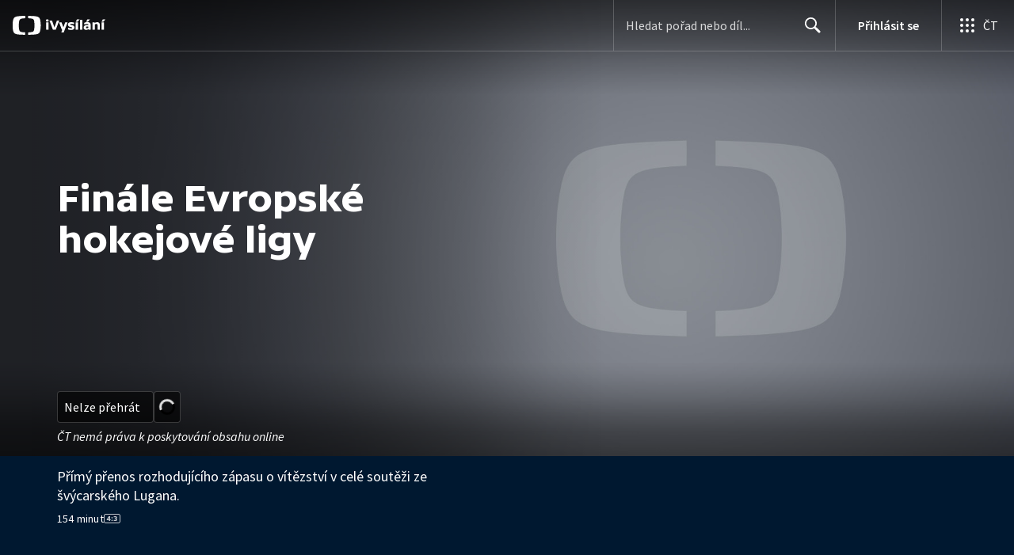

--- FILE ---
content_type: text/plain; charset=utf-8
request_url: https://events.getsitectrl.com/api/v1/events
body_size: 558
content:
{"id":"66f366800e900806","user_id":"66f366800ea5c00b","time":1768680980538,"token":"1768680980.f555ff4e0ac3418b7e6c78e0e81ce206.09958a2c324c951821b99c0f6d34d205","geo":{"ip":"3.133.130.201","geopath":"147015:147763:220321:","geoname_id":4509177,"longitude":-83.0061,"latitude":39.9625,"postal_code":"43215","city":"Columbus","region":"Ohio","state_code":"OH","country":"United States","country_code":"US","timezone":"America/New_York"},"ua":{"platform":"Desktop","os":"Mac OS","os_family":"Mac OS X","os_version":"10.15.7","browser":"Other","browser_family":"ClaudeBot","browser_version":"1.0","device":"Spider","device_brand":"Spider","device_model":"Desktop"},"utm":{}}

--- FILE ---
content_type: application/javascript; charset=UTF-8
request_url: https://ctfs.ceskatelevize.cz/ivysilani/_next/static/chunks/pages/porady/%5BshowIdWithCode%5D-8400dbc470492f85.js
body_size: 3535
content:
try{!function(){var e="undefined"!=typeof window?window:"undefined"!=typeof global?global:"undefined"!=typeof globalThis?globalThis:"undefined"!=typeof self?self:{},i=(new e.Error).stack;i&&(e._sentryDebugIds=e._sentryDebugIds||{},e._sentryDebugIds[i]="175ad377-09e7-4deb-a013-ef05e57bd313",e._sentryDebugIdIdentifier="sentry-dbid-175ad377-09e7-4deb-a013-ef05e57bd313")}()}catch(e){}(self.webpackChunk_N_E=self.webpackChunk_N_E||[]).push([[5493],{7979:function(e,i,t){"use strict";t.r(i),t.d(i,{default:function(){return H}});var n=t(67294),a=t(26986),d=t(73325),r=t(39925),o=t(77070),s=t(24679),l=t(93901);let c={kind:"Document",definitions:(e=>{let i={};return e.filter(e=>{if("FragmentDefinition"!==e.kind)return!0;let t=e.name.value;return!i[t]&&(i[t]=!0,!0)})})([{kind:"OperationDefinition",operation:"query",name:{kind:"Name",value:"Show"},variableDefinitions:[{kind:"VariableDefinition",variable:{kind:"Variable",name:{kind:"Name",value:"id"}},type:{kind:"NonNullType",type:{kind:"NamedType",name:{kind:"Name",value:"String"}}},directives:[]}],directives:[],selectionSet:{kind:"SelectionSet",selections:[{kind:"Field",name:{kind:"Name",value:"show"},arguments:[{kind:"Argument",name:{kind:"Name",value:"id"},value:{kind:"Variable",name:{kind:"Name",value:"id"}}}],directives:[],selectionSet:{kind:"SelectionSet",selections:[{kind:"FragmentSpread",name:{kind:"Name",value:"ShowHeaderFragment"},directives:[]},{kind:"FragmentSpread",name:{kind:"Name",value:"SocialSitesFragment"},directives:[]},{kind:"FragmentSpread",name:{kind:"Name",value:"ShowSchemaFragment"},directives:[]},{kind:"Field",name:{kind:"Name",value:"id"},arguments:[],directives:[]},{kind:"Field",name:{kind:"Name",value:"programmeId"},arguments:[],directives:[]},{kind:"Field",name:{kind:"Name",value:"resetCacheAt"},arguments:[],directives:[]},{kind:"Field",name:{kind:"Name",value:"idec"},arguments:[],directives:[]},{kind:"Field",name:{kind:"Name",value:"slug"},arguments:[],directives:[]},{kind:"Field",name:{kind:"Name",value:"playableEpisodeCount"},arguments:[],directives:[]},{kind:"Field",name:{kind:"Name",value:"displayOnlyPlayableEpisodes"},arguments:[],directives:[]},{kind:"Field",name:{kind:"Name",value:"isPlayable"},arguments:[],directives:[]},{kind:"Field",name:{kind:"Name",value:"seasons"},arguments:[],directives:[],selectionSet:{kind:"SelectionSet",selections:[{kind:"Field",name:{kind:"Name",value:"id"},arguments:[],directives:[]},{kind:"Field",name:{kind:"Name",value:"title"},arguments:[],directives:[]}]}},{kind:"Field",name:{kind:"Name",value:"title"},arguments:[],directives:[]},{kind:"Field",name:{kind:"Name",value:"showType"},arguments:[],directives:[]},{kind:"Field",name:{kind:"Name",value:"defaultSort"},arguments:[],directives:[]}]}}]}}].concat(l.$.definitions,o.Z.definitions,s.tQ.definitions)),loc:{start:0,end:247,source:{body:"query Show($id:String!){show(id:$id){...ShowHeaderFragment ...SocialSitesFragment ...ShowSchemaFragment id programmeId resetCacheAt idec slug playableEpisodeCount displayOnlyPlayableEpisodes isPlayable seasons{id title}title showType defaultSort}}",name:"GraphQL request",locationOffset:{line:1,column:1}}}},u={kind:"Document",definitions:[{kind:"OperationDefinition",operation:"query",name:{kind:"Name",value:"FindByIdec"},variableDefinitions:[{kind:"VariableDefinition",variable:{kind:"Variable",name:{kind:"Name",value:"idec"}},type:{kind:"NonNullType",type:{kind:"NamedType",name:{kind:"Name",value:"String"}}},directives:[]}],directives:[],selectionSet:{kind:"SelectionSet",selections:[{kind:"Field",name:{kind:"Name",value:"mediaMeta"},arguments:[{kind:"Argument",name:{kind:"Name",value:"idec"},value:{kind:"Variable",name:{kind:"Name",value:"idec"}}}],directives:[],selectionSet:{kind:"SelectionSet",selections:[{kind:"Field",name:{kind:"Name",value:"show"},arguments:[],directives:[],selectionSet:{kind:"SelectionSet",selections:[{kind:"Field",name:{kind:"Name",value:"slug"},arguments:[],directives:[]}]}}]}}]}}],loc:{start:0,end:66,source:{body:"query FindByIdec($idec:String!){mediaMeta(idec:$idec){show{slug}}}",name:"GraphQL request",locationOffset:{line:1,column:1}}}};var m=t(32032),g=t(11163),h=t(1660),p=t(8108),k=t(67792),v=t(88619),f=t(86200),y=t(79184),S=t(74969),w=t(54551),b=t(18506),N=t(62491),x=t(80605),C=t(91932),j=t(26891),F=t(85893);let O=(0,m.QM)({episodeList:{paddingTop:20,paddingBottom:24,[h.oQ]:{paddingTop:40,paddingBottom:40}}}),P=({data:e,disableRefetch:i})=>{let t=O(),d=(0,g.useRouter)(),{show:r}=e,{idec:o,description:l,slug:c,images:u,shortDescription:m,title:h,showType:P,socialSites:T,seasons:D,playableEpisodeCount:I,defaultSort:V,isPlayable:E,id:H,sortingOptions:M}=r,_=(0,b.A)(r),B="movie"===P,{setThemeMode:W}=(0,w.F)(),R=(0,y.C)(d.query),q={name:f.p.ShowView,data:{title:(0,k.O)(h),type:B?"Show - Movie":"Show - Summary",section:"iVysilani",category:R,content:{show:{id:r.id,title:r.title}}}};(0,n.useEffect)(()=>{W(B?"dark":"light")},[d.asPath,B,W]);let L=(0,S.x)({title:h,vod:r});return(0,F.jsxs)(N.X,{description:m||void 0,pageView:q,previewImage:u.card||void 0,title:(0,k.O)(`${h} - iVys\xedl\xe1n\xed`),url:(0,x.B6)({page:a.T3.SHOW,showIdWithCode:c}),useVideoMetadata:B&&E,videoUrl:L,children:[(0,F.jsx)(s.ru,{data:r}),(0,F.jsx)(j.f,{show:r,onPlayerRender:i}),(0,F.jsx)(C.X,{isMovie:B,showId:r.id,showName:h,socialSites:T,children:B?(0,F.jsx)(v.J,{description:l||m,links:_,poster:u.poster,title:r.images.logo?h:void 0}):(0,F.jsx)(p.P,{className:t.episodeList,defaultSort:V||void 0,displayOnlyPlayableEpisodes:r.displayOnlyPlayableEpisodes,idec:o,isPlayable:E,playableEpisodeCount:I,seasons:D,showTitle:h,sortingOptions:M},H)})]})};var T=t(41581),D=t(51013),I=t(34854);let V=e=>{let{data:i,loading:t,error:n,disableRefetch:a}=(0,I.m)(c,{variables:"data"in e?{id:e.extra.sidp}:void 0,skip:"errorStatusCode"in e},e=>new Date(e.show.resetCacheAt).toISOString());return"errorStatusCode"in e?(0,F.jsx)(D.$,{errorStatusCode:e.errorStatusCode,transactionId:e.transactionId}):n&&!i?(0,F.jsx)(D.$,{error:n}):!i||t?(0,F.jsx)(T.ShowSkeleton,{}):(0,F.jsx)(P,{data:i,disableRefetch:a})},E=e=>{let[i]=e.split("-");return i};V.getInitialProps=async e=>{let{showIdWithCode:i}=e.query;if(!(0,r.w)(i))return(0,d.sG)(e);let t=E(i);if(!t)return(0,d.sG)(e);let n=await (0,d.yS)({query:c,variables:{id:t},context:e,path:i,getExpectedPath:e=>e.show.slug,getRedirectPath:e=>(0,a.yV)({page:a.T3.SHOW,showIdWithCode:e.show.slug}),extraData:()=>({sidp:t})});return n?"data"in n?((0,d.ik)(n.data.show.resetCacheAt,e),n):"errorStatusCode"in n&&404===n.errorStatusCode?(0,d.yS)({query:u,variables:{idec:t},context:e,path:"no-match",getExpectedPath:()=>"force",getRedirectPath:e=>(0,a.yV)({page:a.T3.SHOW,showIdWithCode:e.mediaMeta.show.slug})}):n:{}};var H=V},41581:function(e,i,t){"use strict";t.r(i),t.d(i,{ShowSkeleton:function(){return k}}),t(67294);var n=t(32032),a=t(93967),d=t.n(a),r=t(47656),o=t(97116),s=t(29518),l=t(59686),c=t(1660),u=t(76255),m=t(27579),g=t(88644),h=t(85893);let p=(0,n.QM)({skeletonWrapper:{width:"100%",height:"calc(100vh - 120px)",position:"relative",maxHeight:m.PW,minHeight:m.Hu,background:l.lG,[u.e1]:{minHeight:m.Rg,maxHeight:m.My}},skeletonHeroContent:{inset:0,width:1096,height:"100%",margin:"auto",padding:"0 20px 0 20px",position:"absolute",display:"flex",flexDirection:"column",boxSizing:"border-box",[u.LV]:{width:"100%"}},skeletonHeroButton:{height:40,maxWidth:190,marginTop:357,marginBottom:23,background:l.QN,[u.e1]:{display:"none"}},skeletonMainHeading:{height:40,maxWidth:220,marginBottom:14,background:l.lG},skeletonCard:{height:111,maxWidth:520,marginBottom:48,background:l.QN,[u.e1]:{width:"100%",height:55,marginTop:"auto",marginBottom:0}},skeletonContainer:{position:"relative",borderRadius:l.FJ},horizontalSkeletonVideoCard:{marginBottom:24},skeletonLeftColumn:{width:290,[u.e1]:{width:"100%"}},skeletonRightColSeparator:{marginBottom:31,[u.LV]:{marginBottom:79}},skeletonRightColumn:{width:"calc(100% - 290px)",display:"flex",flexDirection:"column",[u.LV]:{width:"100%"}},darkSeparator:{background:l.QN,marginTop:"auto",marginBottom:63,[u.e1]:{marginTop:32}},skeletonMainContainer:{padding:"0 24px",height:"auto",display:"flex",[u.LV]:{flexDirection:"column"}},container:{paddingTop:40}}),k=()=>{let e=(0,c.ac)({maxWidth:u.h6}),i=p();return(0,g.X)({showProductMenu:!1,transparentHeader:!0}),(0,h.jsxs)(h.Fragment,{children:[(0,h.jsx)("div",{className:i.skeletonWrapper,children:(0,h.jsxs)("div",{className:i.skeletonHeroContent,children:[(0,h.jsx)("div",{className:d()(i.skeletonHeroButton,i.skeletonContainer)}),(0,h.jsx)("div",{className:d()(i.skeletonCard,i.skeletonContainer)}),(0,h.jsx)(r.Z,{className:i.darkSeparator})]})}),(0,h.jsx)(o.V,{contentClassName:i.container,children:(0,h.jsx)(h.Fragment,{children:(0,h.jsxs)("div",{className:d()(i.skeletonMainContainer),children:[(0,h.jsx)("div",{className:i.skeletonLeftColumn,children:(0,h.jsx)("div",{className:d()(i.skeletonMainHeading,i.skeletonContainer)})}),(0,h.jsxs)("div",{className:i.skeletonRightColumn,children:[(0,h.jsx)(r.Z,{className:i.skeletonRightColSeparator}),[void 0,void 0,void 0].map((t,n)=>(0,h.jsx)("div",{className:i.horizontalSkeletonVideoCard,children:(0,h.jsx)(s.q,{row:!0,showDescription:!0,showTitle:!0,showTopTitle:!0,cardWidth:e?112:216})},n+1))]})]})})})]})}},34854:function(e,i,t){"use strict";t.d(i,{m:function(){return u}});var n=t(59499),a=t(6812),d=t(67294),r=t(93102);function o(e,i){var t=Object.keys(e);if(Object.getOwnPropertySymbols){var n=Object.getOwnPropertySymbols(e);i&&(n=n.filter(function(i){return Object.getOwnPropertyDescriptor(e,i).enumerable})),t.push.apply(t,n)}return t}function s(e){for(var i=1;i<arguments.length;i++){var t=null!=arguments[i]?arguments[i]:{};i%2?o(Object(t),!0).forEach(function(i){(0,n.Z)(e,i,t[i])}):Object.getOwnPropertyDescriptors?Object.defineProperties(e,Object.getOwnPropertyDescriptors(t)):o(Object(t)).forEach(function(i){Object.defineProperty(e,i,Object.getOwnPropertyDescriptor(t,i))})}return e}let l=()=>new Date().getTime()-1e3,{AUTO_REFETCH:c}=(0,r.i)();function u(e,i,t){let{0:n,1:r}=(0,d.useState)(!0),o=(0,a.aM)(e,i),{refetch:u,data:m}=o,g=m?t(m):void 0;return(0,d.useEffect)(()=>{if(!g||!n||!c)return()=>{};let e=new Date(g).getTime();if(e<l())return u(),()=>{};let i=setInterval(()=>{if("hidden"===document.visibilityState)return;let t=l()-15e3*Math.random();e>t||(u(),clearInterval(i))},1e3);return()=>{clearInterval(i)}},[g,u,n]),s(s({},o),{},{disableRefetch:()=>{r(!1)}})}},41903:function(e,i,t){(window.__NEXT_P=window.__NEXT_P||[]).push(["/porady/[showIdWithCode]",function(){return t(7979)}])}},function(e){e.O(0,[9740,763,118,3367,3107,637,6875,3988,3256,1185,7579,3221,5375,1282,458,3444,9811,2209,9247,5175,7115,8030,9760,4641,3901,8399,9177,621,9774,2888,179],function(){return e(e.s=41903)}),_N_E=e.O()}]);